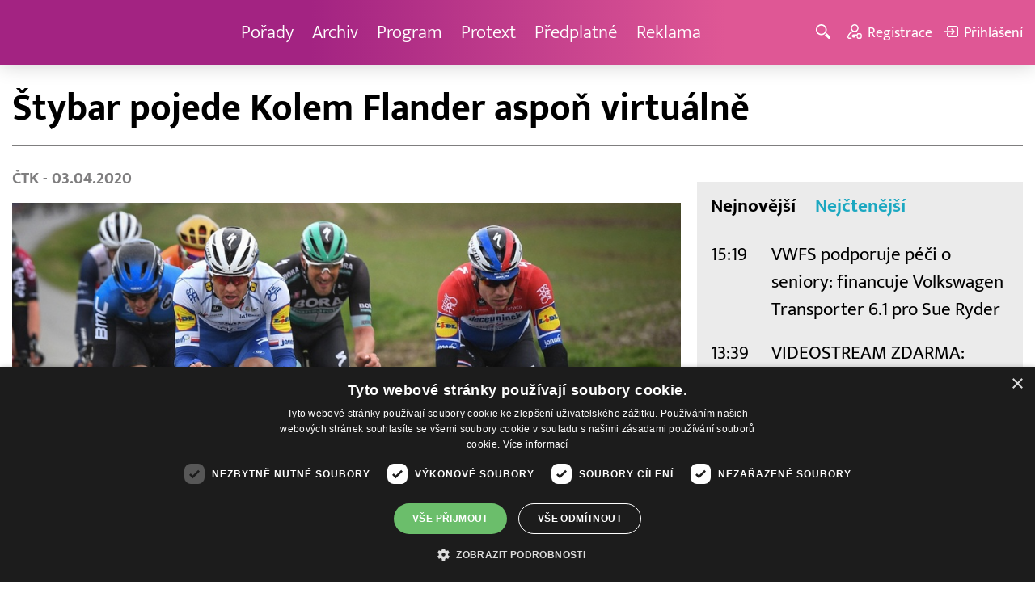

--- FILE ---
content_type: text/html; charset=UTF-8
request_url: https://www.barrandov.tv/rubriky/sport/stybar-pojede-kolem-flander-aspon-virtualne_8165.html
body_size: 8802
content:
<!DOCTYPE html>
<html lang="cs">
<head>
<meta charset="UTF-8">
<meta name="viewport" content="width=device-width, initial-scale=1, shrink-to-fit=no">
<title>Štybar pojede Kolem Flander aspoň virtuálně | Barrandov.tv</title>
<link rel="shortcut icon" href="/favicon.ico" type="image/x-icon" />
<meta name="keywords" content="" />
<meta name="description" content="Na neděli plánovaný cyklistický monument Kolem Flander se po odložení 104. ročníku kvůli pandemii koronaviru za dva dny uskuteční alespoň virtuálně. Závod bu..." />
<meta name="author" content="TV Barrandov, www.barrandov.tv, e-mail: webmaster@barrandov.tv" />
<meta name="googlebot" content="index,follow,snippet,archive" />
<meta name="robots" content="index,follow" />
<meta property="og:site_name" content="Barrandov.tv"/>
<meta property="og:title" content="Štybar pojede Kolem Flander aspoň virtuálně | Barrandov.tv"/>
<meta property="og:type" content="article">
<meta property="og:url" content="https://www.barrandov.tv/rubriky/sport/stybar-pojede-kolem-flander-aspon-virtualne_8165.html">
<meta property="og:image" content="https://www.barrandov.tv/obrazek/202004/5e876cc9d0c49/crop-335148-lidl_960x540.jpg">
<meta property="og:description" content="Na neděli plánovaný cyklistický monument Kolem Flander se po odložení 104. ročníku kvůli pandemii koronaviru za dva dny uskuteční alespoň virtuálně. Závod bude...">
<meta property="article:published_time" content="2020-04-03">
<meta property="article:expiration_time" content="2040-04-03">
<meta property="article:section" content="Sport">
<meta property="fb:app_id" content="378837762316797"/>
<link type="text/css" rel="stylesheet" href="/css/main.package.min.css?v10.9.4">
<link href="https://unpkg.com/nanogallery2@2.4.1/dist/css/nanogallery2.min.css" rel="stylesheet" type="text/css">
<link type="text/css" rel="stylesheet" href="/css/add.css?v1768908237">
<link rel="stylesheet" type="text/css" href="https://www.tyden.cz/css/common.css" media="screen,print">
<link href="/css/css.php?server=1&amp;hiearchie=1,22,0,0" type="text/css" rel="stylesheet" media="screen,projection" />
<script type="text/javascript" charset="UTF-8" src="//cdn.cookie-script.com/s/0a08aec0da7c01fc40495a7ebb1e9c87.js"></script>
<script src="/js/jquery/main.package.min.js?version=11"></script>
<script type="text/javascript" src="https://unpkg.com/nanogallery2@2.4.1/dist/jquery.nanogallery2.min.js"></script>
<script src="/js/jquery/add-reklama.js?version=1769042824"></script>
<link href="https://vjs.zencdn.net/5.19/video-js.css" rel="stylesheet">
<script src="https://vjs.zencdn.net/ie8/1.1/videojs-ie8.min.js"></script>
<script src="https://vjs.zencdn.net/5.19/video.js"></script>
<script src="/js/jquery/plupload/plupload.full.min.js" type="text/javascript"></script>
<script src="/js/jquery/add.js?version=10"></script>

<!-- Google tag (gtag.js) -->
<script async src="https://www.googletagmanager.com/gtag/js?id=G-K6ZG0E977S"></script>
<script>
  window.dataLayer = window.dataLayer || [];
  function gtag(){dataLayer.push(arguments);}
  gtag('js', new Date());

  gtag('config', 'G-K6ZG0E977S');
</script>
</head>
<body class="">
<div id="fb-root"></div>
<div id="fb-root"></div>
<script>(function(d, s, id) {
var js, fjs = d.getElementsByTagName(s)[0];
if (d.getElementById(id)) return;
js = d.createElement(s); js.id = id;
js.src = "//connect.facebook.net/cs_CZ/all.js#xfbml=1";
fjs.parentNode.insertBefore(js, fjs);
}(document, 'script', 'facebook-jssdk'));</script>
<!-- CACHE STORE : nastaveni-2 -->
<header class="header">
<div class="container">
<p class="header__brand brand">
<a href="/" title="TV Barrandov – úvodní stránka" class="brand__main">
<img src="/img/logo-tv-barrandov-white.svg" width="140" alt="TV Barrandov" class="brand__logo">
</a>
</p>
<nav class="header__nav nav">
<ul class="nav__user-nav user-nav">
<li class="user-nav__register"><a href="/registrace.php"><svg class="icon icon--register icon--left" width="16" height="16" aria-hidden="true"><use xlink:href="/img/icons.svg#register"/></svg><span class="link-decoration">Registrace</span></a></li>
<li class="user-nav__login"><a href="/prihlaseni.php"><svg class="icon icon--login icon--left" width="16" height="16" aria-hidden="true"><use xlink:href="/img/icons.svg#login"/></svg><span class="link-decoration">Přihlášení</span></a></li>
</ul>
<ul class="nav__menu">
<li><a href="/porady/">Pořady <em class="category"></em></a>
</li>
<li><a href="/video/">Archiv <em class="category"></em></a>
</li>
<li><a href="/program/#onair">Program <em class="category"></em></a>
</li>
<li><a href="/rubriky/zpravy/protext/">Protext <em class="category"></em></a>
<ul class="nav__submenu">
<li class=""><a href="/rubriky/zpravy/protext/">Protext</a></li>
</ul>
</li>
<li><a href="/premiovy-archiv-barrandov-tv_4_stranka.html">Předplatné <em class="category"></em></a>
</li>
<li><a href="/reklama_21_stranka.html">Reklama <em class="category"></em></a>
</li>
</ul>


</nav>
<ul class="header__user-nav user-nav">
<li class="user-nav__nav-toggle"><button class="nav-toggle"><svg class="icon icon--menu" width="16" height="16" aria-hidden="true"><use xlink:href="/img/icons.svg#menu"/></svg><span class="visually-hidden">Navigace</span></button></li>
<li class="user-nav__search-toggle"><button class="search-toggle" title="Hledání"><svg class="icon icon--magnifier icon--left" width="16" height="16" aria-hidden="true"><use xlink:href="/img/icons.svg#magnifier"/></svg><span class="link-decoration"></span></button></li>
<li class="user-nav__register"><a href="/registrace.php" title="Registrace"><svg class="icon icon--register icon--left" width="16" height="16" aria-hidden="true"><use xlink:href="/img/icons.svg#register"/></svg><span class="link-decoration">Registrace</span></a></li>
<li class="user-nav__login"><a href="/prihlaseni.php" title="Přihlášení"><svg class="icon icon--login icon--left" width="16" height="16" aria-hidden="true"><use xlink:href="/img/icons.svg#login"/></svg><span class="link-decoration">Přihlášení</span></a></li>
</ul>
<form action="/search-index.php" method="get" class="header__search search">
<input type="text" name="q" class="search__input" placeholder="Vyhledat">
<div class="search__controls">
<button class="btn" name="hledat_porady">Hledat TV pořady</button>
<button class="btn" name="hledat_zpravodajstvi">Hledat ve zpravodajství</button>
</div>
</form>
</div>
</header>
<hr>
<main class="main">
<section class="section">
<div class="container">
<div class="article mb-xl">
<p class="breadcrumbs">
<a href="/" class="home">Homepage</a> <span>&rsaquo;</span> <a href="/rubriky/sport/">Sport</a>
</p>
<h1 class="article__title">Štybar pojede Kolem Flander aspoň virtuálně</h1>
<div class="grid article__wrapper">
<div class="col col--8-m article__main mb-xl mb-none-m">
<div class="article__meta">
<p class="article__author"><span>ČTK </span> - 03.04.2020</p>
</div>
<div class="article__visual">
<img src="/obrazek/202004/5e876cc9d0c49/crop-335148-lidl_960x540.jpg" alt="Štybar pojede Kolem Flander aspoň virtuálně." title="Štybar pojede Kolem Flander aspoň virtuálně." class="article__image">
</div>
<div class="article__body blue-links mw-30em mx-auto">
<div id="lightbox-search">
<p><strong>Na neděli plánovaný cyklistický monument Kolem Flander se po odložení 104. ročníku kvůli pandemii koronaviru za dva dny uskuteční alespoň virtuálně. Závod bude vyhrazený profesionálům a pojede se na posledních 32 kilometrech trati. Zúčastnit se ho má i Zdeněk Štybar.</strong></p>
<p>Jeden z cyklistických monumentů by mělo doma na trenažéru absolvovat jen 13 profesionálů, půjde ale o mimořádně silnou sestavu. Vedle Štybara budou na startu například loňský vítěz Ital Alberto Bettiol, Belgičan Greg Van Avermaet, Australan Michael Matthews nebo Ir Nicolas Roche.</p>
<p>Poprvé okusí Flandry belgický talent Remco Evenepoel, Štybarův parťák ze stáje Deceuninck-QuickStep, jemuž se loni během první sezony v profipelotonu podařilo pět startů proměnit ve vítězství.</p>
<p>"Nikdy bych si nepomyslel, že svůj debut na některém z monumentů prožiju takto, ale pořád je to lepší než nic. Tuším, že budu prvním jezdcem historie, který pojede svůj první monument na trenažéru, ale jakkoliv to zní zvláštně, tak se na to těším. Jak jsem to pochopil, bude vše simulovat podmínky z Flander, takže by mělo jít o dost těžký test," řekl Evenepoel.</p>
<p>Díky spojení organizátorů s rozhlasovou a televizní společností Sporza budou mít příležitost sledovat závod, který doprovodí slovem tradiční dvojice komentátorů Michel Wuyts a José De Cauwer, i fanoušci.</p>
<p>"Je to teď těžké období pro všechny. Ale věříme, že tenhle projekt přinese alespoň trošku radosti a záblesk naděje všem fanouškům v Belgii i po celém světě, kteří nás budou moci sledovat," prohlásil Yves Lampaert, další zástupce týmu Deceuninck-Quick Step.</p>
<p>Závod, jehož jubilejní 100. ročník vyhrál před čtyřmi lety Slovák Peter Sagan, se jel poprvé v roce 1913. Až dosud ho překazila pouze první světová válka, kvůli níž se nejelo v letech 1915 až 1918.</p>
</div>
</div>
<p class="text-gray-500 text-demi mt-xl">AUTOR: <span>ČTK </span><br /><span class="photograph">FOTO: <span>ČTK </span>, David Stockman</span>
</p>
<br>
<div class="banner">
<div id='Preroll'></div>
</div>
<br>
<div class="article__share">
<h4 class="article__share-title">Sdílet článek</h4>
<ul class="share-list">
<li><a target="_blank" href="http://www.facebook.com/share.php?u=https%3A%2F%2Fwww.barrandov.tv%2Frubriky%2Fsport%2Fstybar-pojede-kolem-flander-aspon-virtualne_8165.html&amp;t=%C5%A0tybar+pojede+Kolem+Flander+aspo%C5%88+virtu%C3%A1ln%C4%9B" class="share-list__icon share-list__icon--fb"><svg class="icon icon--fb" width="16" height="16" aria-hidden="true"><use xlink:href="/img/icons.svg#fb"/></svg></a></li>
<li><a target="_blank" href="https://www.instagram.com/?url=https%3A%2F%2Fwww.barrandov.tv%2Frubriky%2Fsport%2Fstybar-pojede-kolem-flander-aspon-virtualne_8165.html" class="share-list__icon share-list__icon--instagram"><svg class="icon icon--instagram" width="16" height="16" aria-hidden="true"><use xlink:href="/img/icons.svg#instagram"/></svg></a></li>
<li><a target="_blank" href="mailto:?subject=https%3A%2F%2Fwww.barrandov.tv%2F%3A%20%C5%A0tybar%20pojede%20Kolem%20Flander%20aspo%C5%88%20virtu%C3%A1ln%C4%9B&amp;body=%C5%A0tybar%20pojede%20Kolem%20Flander%20aspo%C5%88%20virtu%C3%A1ln%C4%9B%0D%0A%0D%0Ahttps%3A%2F%2Fwww.barrandov.tv%2Frubriky%2Fsport%2Fstybar-pojede-kolem-flander-aspon-virtualne_8165.html" class="share-list__icon"><svg class="icon icon--envelope" width="16" height="16" aria-hidden="true"><use xlink:href="/img/icons.svg#envelope"/></svg></a></li>
</ul>
</div>
<div class="banner banner-3" data-banner-id="3"></div>
<div class="banner banner-101" data-banner-id="101"></div>
</div>
<div class="col col--4-m article__aside">
<div class="article__aside-inner">
<div class="banner banner-4" data-banner-id="4"></div>
<div class="text-box text-box--padded bg-gray-300 mb-m">
<div class="tabs">
<ul class="tabs__tab-list">
<li><a href="#nejnovejsi">Nejnovější</a></li>
<li><a href="#nejctenejsi">Nejčtenější</a></li>
</ul>
<div id="nejnovejsi" class="tabs__panel">
<div class="flex mt-m">
<strong class="text-normal w-75px flex-none">15:19</strong>
<p class="mt-none mb-none"><a href="/rubriky/zpravy/protext/vwfs-podporuje-peci-o-seniory-financuje-volkswagen-transporter-6-1-pro-sue-ryder_39021.html" class="block">VWFS podporuje péči o seniory: financuje Volkswagen Transporter 6.1 pro Sue Ryder</a></p>
</div>
<div class="flex mt-m">
<strong class="text-normal w-75px flex-none">13:39</strong>
<p class="mt-none mb-none"><a href="/rubriky/zpravy/protext/videostream-zdarma-lecba-molekularnim-vodikem-zahajuje-fazi-klinicke-studie_39020.html" class="block">VIDEOSTREAM ZDARMA: Léčba molekulárním vodíkem zahajuje fázi klinické studie</a></p>
</div>
<div class="flex mt-m">
<strong class="text-normal w-75px flex-none">13:14</strong>
<p class="mt-none mb-none"><a href="/rubriky/zpravy/protext/skupina-satpo-zahajila-prodej-bytu-a-komercnich-prostor-v-rezidenci-escape-na-praze-6_39017.html" class="block">Skupina SATPO zahájila prodej bytů a komerčních prostor v Rezidenci Escape na Praze 6</a></p>
</div>
</div>
<div id="nejctenejsi" class="tabs__panel">
<div class="flex mt-m">
<strong class="text-normal w-75px flex-none">15:22</strong>
<p class="mt-none mb-none"><a href="/rubriky/zpravy/protext/huawei-zverejnil-deset-nejvyznamnejsich-trendu-v-oblasti-inteligentnich-fotovoltaickych-systemu-a-systemu-ess-na-rok-2026_38938.html" class="block">Huawei zveřejnil deset nejvýznamnějších trendů v oblasti inteligentních fotovoltaických systémů a systémů ESS na rok 2026</a></p>
</div>
<div class="flex mt-m">
<strong class="text-normal w-75px flex-none">9:43</strong>
<p class="mt-none mb-none"><a href="/rubriky/zpravy/protext/spolecnost-tcl-ziskala-na-ces-2026-nekolik-oceneni-za-prulomove-inovace-v-kategoriich-televizoru-mobilnich-zarizeni-a-chytrych-domacnosti_38914.html" class="block">Společnost TCL získala na CES 2026 několik ocenění za průlomové inovace v kategoriích televizorů, mobilních zařízení a chytrých domácností</a></p>
</div>
<div class="flex mt-m">
<strong class="text-normal w-75px flex-none">15:10</strong>
<p class="mt-none mb-none"><a href="/rubriky/zpravy/protext/mala-upa-zahajuje-olympijskou-sezonu-unikatni-multimedialni-projekt-k-olympijskym-hram-milan-cortina-2026_38895.html" class="block">Malá Úpa zahajuje Olympijskou sezónu - unikátní multimediální projekt k olympijským hrám Milán Cortina 2026</a></p>
</div>
</div>
</div>
</div>
</div>
</div>
</div>
</div>
<div class="section-title">
<h2 class="section-title__text">Další články z rubriky</h2>
</div>
<div class="article-preview mb-l">
<a href="/rubriky/sport/ostravsti-basketbaliste-ve-ctvrtfinale-vedou-2-1-podruhe-porazili-opavu_31261.html" class="article-preview__container">
<div class="article-preview__image-container">
<img src="/obrazek/202404/6628e43432bfc/crop-1387319-depositphotos-40388609-s-2_480x270.jpg" alt="Ostravští basketbalisté ve čtvrtfinále vedou 2:1, podruhé porazili Opavu " title="Ostravští basketbalisté ve čtvrtfinále vedou 2:1, podruhé porazili Opavu " class="article-preview__image img-responsive block" />
</div>
<div class="article-preview__body">
<h3 class="article-preview__title">Ostravští basketbalisté ve čtvrtfinále vedou 2:1, podruhé porazili Opavu </h3>
<p class="article-preview__lead">Ostravští basketbalisté podruhé za sebou ve čtvrtfinále ligového play off zaskočili obhájce titulu Opavu a po dnešní domácí výhře 77:70 vedou v sérii 2:1. Roli favorita naopak potvrzuje Nymburk. Osmnáctinásobný šampion zvítězil na palubovce Olomoucka vysoko 100:72 a jedna výhra ho dělí od postupu.</p>
</div>
</a>
<div class="article-preview__footer">
<p class="article-preview__author">ČTK  - 22.04.2024</p>
</div>
</div>
<div class="article-preview mb-l">
<a href="/rubriky/sport/rekordni-pocet-bezcu-letos-dokoncilo-londynsky-maraton-bylo-jich-pres-53-tisic_31260.html" class="article-preview__container">
<div class="article-preview__image-container">
<img src="/obrazek/202404/6628e2d5e1253/crop-1387316-depositphotos-676992530-s_480x270.jpg" alt="Rekordní počet běžců letos dokončilo Londýnský maraton přes 53 tisíc běžců " title="Rekordní počet běžců letos dokončilo Londýnský maraton přes 53 tisíc běžců " class="article-preview__image img-responsive block" />
</div>
<div class="article-preview__body">
<h3 class="article-preview__title"> Rekordní počet běžců letos dokončilo Londýnský maraton, bylo jich přes 53 tisíc </h3>
<p class="article-preview__lead">Londýnský maraton dokončilo v neděli přes 53 tisíc běžců, nejvíce v historii závodu, oznámili dnes pořadatelé. Na trať dlouhou 42.195 metrů se vydalo 54.281 startujících. Loni proběhlo cílem populárního závodu 43.965 lidí.Re</p>
</div>
</a>
<div class="article-preview__footer">
<p class="article-preview__author">ČTK  - 22.04.2024</p>
</div>
</div>
<div class="article-preview mb-l">
<a href="/rubriky/sport/sparta-nadale-dominuje-tabulce-pred-slavii-dnes-porazila-liberec-2-0_27589.html" class="article-preview__container">
<div class="article-preview__image-container">
<img src="/obrazek/202309/64f5018993f8e/crop-1349939-depositphotos-150617828-s_480x270.jpg" alt="Sparta nadále dominuje tabulce před Slávií, dnes porazila Liberec 2:0" title="Sparta nadále dominuje tabulce před Slávií, dnes porazila Liberec 2:0" class="article-preview__image img-responsive block" />
</div>
<div class="article-preview__body">
<h3 class="article-preview__title">Sparta nadále dominuje tabulce před Slávií, dnes porazila Liberec 2:0</h3>
<p class="article-preview__lead">Fotbalisté pražské Sparty zvítězili v 7. kole první ligy v Liberci 2:0 a před reprezentační pauzou si pojistili vedení v tabulce. O skóre za obhájcem titulu zůstal jeho městský rival Slavia po výhře 5:1 nad nováčkem z Karviné. Na třetí místo se vrátila Olomouc díky triumfu 3:1 v Hradci Králové. Plzeň zdolala Bohemians 1905 2:0.</p>
</div>
</a>
<div class="article-preview__footer">
<p class="article-preview__author">ČTK  - 03.09.2023</p>
</div>
</div>
<p class="text-center mb-none">
<a href="/rubriky/sport/" class="btn btn--l">Další zprávy</a>
</p>
<div class="banner banner-102" data-banner-id="102" style="margin-top:30px"></div>
<div class="clear"></div>
</div>
</section>
<!--/ section: content -->
<section class="section section--blue-dark pb-m boxId-195 boxTyp-52 section--gray-light">
<div class="container">
<div class="banner banner-2" data-banner-id="2" style="margin:20px 0"></div>
<div class="section-title">
<a href="/porady/" class="section-title__container">
<h2 class="section-title__text">Naše pořady</h2>
<span class="section-title__more"><span class="link-decoration">Všechny pořady</span><svg class="icon icon--star icon--right" width="16" height="16" aria-hidden="true"><use xlink:href="/img/icons.svg#star"/></svg></span>
</a>
</div>
<div class="grid">
<div class="col col--6 col--3-l mb-m">
<div class="show-box show-box--blue">
<a href="/vip-svet" class="show-box__container">
<div class="show-box__main">
<img src="/img/box-article-image.jpg" alt class="show-box__image">
<img src="/obrazek/201306/51c8071c4a94f/tvb-packshot-480x270-vip-svet-67ee5b5618f46_470x264.jpg" alt="VIP svět" class="show-box__image" />
</div>
<div class="show-box__footer">
<h3 class="show-box__title">VIP svět</h3>
</div>
</a>
</div>
</div>
<div class="col col--6 col--3-l mb-m">
<div class="show-box show-box--blue">
<a href="/holky-v-akci" class="show-box__container">
<div class="show-box__main">
<img src="/img/box-article-image.jpg" alt class="show-box__image">
<img src="/obrazek/201306/51c8071c4a94f/holky-v-akci-6968bb818e53a_422x264.jpg" alt="Holky v akci - připravujeme!" class="show-box__image" />
</div>
<div class="show-box__footer">
<h3 class="show-box__title">Holky v akci - připravujeme!</h3>
</div>
</a>
</div>
</div>
<div class="col col--6 col--3-l mb-m">
<div class="show-box show-box--blue">
<a href="/policie-delta" class="show-box__container">
<div class="show-box__main">
<img src="/img/box-article-image.jpg" alt class="show-box__image">
<img src="/obrazek/201306/51c8071c4a94f/tvb-packshot-480x270-policie-delta-a1-67ee5b784267e_470x264.jpg" alt="Policie Delta" class="show-box__image" />
</div>
<div class="show-box__footer">
<h3 class="show-box__title">Policie Delta</h3>
</div>
</a>
</div>
</div>
<div class="col col--6 col--3-l mb-m">
<div class="show-box show-box--blue">
<a href="/nase-zpravy" class="show-box__container">
<div class="show-box__main">
<img src="/img/box-article-image.jpg" alt class="show-box__image">
<img src="/obrazek/201306/51c8071c4a94f/tvb-packshot-480x270-nase-zpravy-a-67ee5b4d91b31_470x264.jpg" alt="Naše zprávy" class="show-box__image" />
</div>
<div class="show-box__footer">
<h3 class="show-box__title">Naše zprávy</h3>
</div>
</a>
</div>
</div>
</div>
</div>
</section>

<hr />
<section class="section section--blue-medium pb-m boxId-105 boxTyp-54 section--gray-light">
<div class="container">
<div class="section-title">
<a href="/video/" class="section-title__container">
<h2 class="section-title__text">Video archiv</h2>
<span class="section-title__more"><span class="link-decoration">Všechny videa</span><svg class="icon icon--star icon--right" width="16" height="16" aria-hidden="true"><use xlink:href="/img/icons.svg#star"/></svg></span>
</a>
</div>
<div class="grid">
<div class="col col--6 col--3-l mb-m">
<div class="show-box">
<a href="/video/336523-nase-zpravy-21-1-2026" class="show-box__container">
<div class="show-box__main box-video--premium">
<img src="/obrazek/202601/695f57201240e/crop-1405766-tvb-packshot-480x270-nase-zpravy-b_480x270.jpg" alt="Naše zprávy" title="Naše zprávy" class="show-box__image" />
<div class="show-box__overlay">
<svg class="icon icon--play show-box__icon  text-krimi" width="16" height="16" aria-hidden="true"><use xlink:href="/img/icons.svg#play"/></svg>
<p class="show-box__timestamp">22.01.2026 00:30</p>
<p class="show-box__channel hidden-xs">
<img src="/img/logo-tv-barrandov-white.svg" alt="News Barrandov" width="80" class="show-box__channel-logo">
</p>
</div>
</div>
<div class="show-box__footer">
<h3 class="show-box__title">Naše zprávy</h3>
</div>
</a>
</div>
</div>
<div class="col col--6 col--3-l mb-m">
<div class="show-box">
<a href="/video/336776-tenky-led-dany-moravkove-21-1-2026" class="show-box__container">
<div class="show-box__main box-video--premium">
<img src="/obrazek/202601/695f5b5a2b988/crop-221230-tenky-led-dany-moravkove_480x270.jpg" alt="" title="" class="show-box__image" />
<div class="show-box__overlay">
<svg class="icon icon--play show-box__icon  text-krimi" width="16" height="16" aria-hidden="true"><use xlink:href="/img/icons.svg#play"/></svg>
<p class="show-box__timestamp">22.01.2026 00:10</p>
<p class="show-box__channel hidden-xs">
<img src="/img/logo-tv-barrandov-white.svg" alt="News Barrandov" width="80" class="show-box__channel-logo">
</p>
</div>
</div>
<div class="show-box__footer">
<h3 class="show-box__title">Tenký led Dany Morávkové</h3>
</div>
</a>
</div>
</div>
<div class="col col--6 col--3-l mb-m">
<div class="show-box">
<a href="/video/336670-afery-neuveritelne-zivotni-pribehy-21-1-2026" class="show-box__container">
<div class="show-box__main box-video--premium">
<img src="/obrazek/202601/695f5880b6df1/crop-1405794-tvb-packshot-480x270-afery_480x270.jpg" alt="Aféry - neuvěřitelné životní příběhy" title="Aféry - neuvěřitelné životní příběhy" class="show-box__image" />
<div class="show-box__overlay">
<svg class="icon icon--play show-box__icon  text-krimi" width="16" height="16" aria-hidden="true"><use xlink:href="/img/icons.svg#play"/></svg>
<p class="show-box__timestamp">21.01.2026 23:35</p>
<p class="show-box__channel hidden-xs">
<img src="/img/logo-tv-barrandov-white.svg" alt="News Barrandov" width="80" class="show-box__channel-logo">
</p>
</div>
</div>
<div class="show-box__footer">
<h3 class="show-box__title">Aféry - neuvěřitelné životní příběhy</h3>
</div>
</a>
</div>
</div>
<div class="col col--6 col--3-l mb-m">
<div class="show-box">
<a href="/video/336775-nebezpecne-vztahy-21-1-2026" class="show-box__container">
<div class="show-box__main box-video--premium">
<img src="/obrazek/202601/695f5b58c98a4/crop-1292953-logo-neb-vztahy-obr-ze-znelky_480x270.jpg" alt="Nebezpečné vztahy" title="Nebezpečné vztahy" class="show-box__image" />
<div class="show-box__overlay">
<svg class="icon icon--play show-box__icon  text-krimi" width="16" height="16" aria-hidden="true"><use xlink:href="/img/icons.svg#play"/></svg>
<p class="show-box__timestamp">21.01.2026 23:25</p>
<p class="show-box__channel hidden-xs">
<img src="/img/logo-tv-barrandov-white.svg" alt="News Barrandov" width="80" class="show-box__channel-logo">
</p>
</div>
</div>
<div class="show-box__footer">
<h3 class="show-box__title">Nebezpečné vztahy</h3>
</div>
</a>
</div>
</div>
<div class="col col--6 col--3-l mb-m">
<div class="show-box">
<a href="/video/336669-badatele-21-1-2026" class="show-box__container">
<div class="show-box__main box-video--premium">
<img src="/obrazek/202601/695f587f690fc/crop-1416686-badatele_480x270.jpg" alt="Badatelé" title="Badatelé" class="show-box__image" />
<div class="show-box__overlay">
<svg class="icon icon--play show-box__icon  text-krimi" width="16" height="16" aria-hidden="true"><use xlink:href="/img/icons.svg#play"/></svg>
<p class="show-box__timestamp">21.01.2026 23:00</p>
<p class="show-box__channel hidden-xs">
<img src="/img/logo-tv-barrandov-white.svg" alt="News Barrandov" width="80" class="show-box__channel-logo">
</p>
</div>
</div>
<div class="show-box__footer">
<h3 class="show-box__title">Badatelé</h3>
</div>
</a>
</div>
</div>
<div class="col col--6 col--3-l mb-m">
<div class="show-box">
<a href="/video/336774-vtip-za-stovku-21-1-2026" class="show-box__container">
<div class="show-box__main box-video--premium">
<img src="/obrazek/202601/695f5b5775904/crop-93617-vtip-za-stovku-(12)-51962ba26a521-1500x996_480x270.jpg" alt="vtip za stovku" title="vtip za stovku" class="show-box__image" />
<div class="show-box__overlay">
<svg class="icon icon--play show-box__icon  text-krimi" width="16" height="16" aria-hidden="true"><use xlink:href="/img/icons.svg#play"/></svg>
<p class="show-box__timestamp">21.01.2026 22:10</p>
<p class="show-box__channel hidden-xs">
<img src="/img/logo-tv-barrandov-white.svg" alt="News Barrandov" width="80" class="show-box__channel-logo">
</p>
</div>
</div>
<div class="show-box__footer">
<h3 class="show-box__title">Vtip za stovku!</h3>
</div>
</a>
</div>
</div>
<div class="col col--6 col--3-l mb-m">
<div class="show-box">
<a href="/video/336521-sejdeme-se-na-cibulce-21-1-2026" class="show-box__container">
<div class="show-box__main box-video--premium">
<img src="/obrazek/202601/695f571b32a53/crop-93611-cibulka_480x270.jpg" alt="Sejdeme se na Cibulce" title="Sejdeme se na Cibulce" class="show-box__image" />
<div class="show-box__overlay">
<svg class="icon icon--play show-box__icon  text-krimi" width="16" height="16" aria-hidden="true"><use xlink:href="/img/icons.svg#play"/></svg>
<p class="show-box__timestamp">21.01.2026 22:05</p>
<p class="show-box__channel hidden-xs">
<img src="/img/logo-tv-barrandov-white.svg" alt="News Barrandov" width="80" class="show-box__channel-logo">
</p>
</div>
</div>
<div class="show-box__footer">
<h3 class="show-box__title">Sejdeme se na Cibulce</h3>
</div>
</a>
</div>
</div>
<div class="col col--6 col--3-l mb-m">
<div class="show-box">
<a href="/video/336668-policie-delta-21-1-2026" class="show-box__container">
<div class="show-box__main box-video--premium">
<img src="/obrazek/202601/695f587e2cae0/crop-1405706-tvb-packshot-480x270-policie-delta-a1_480x270.jpg" alt="Policie Delta" title="Policie Delta" class="show-box__image" />
<div class="show-box__overlay">
<svg class="icon icon--play show-box__icon  text-krimi" width="16" height="16" aria-hidden="true"><use xlink:href="/img/icons.svg#play"/></svg>
<p class="show-box__timestamp">21.01.2026 22:05</p>
<p class="show-box__channel hidden-xs">
<img src="/img/logo-tv-barrandov-white.svg" alt="News Barrandov" width="80" class="show-box__channel-logo">
</p>
</div>
</div>
<div class="show-box__footer">
<h3 class="show-box__title">Policie Delta</h3>
</div>
</a>
</div>
</div>
</div>
</div>
</section>

<hr />

</main>
<hr>
<div class="banner banner-103" data-banner-id="103" style="margin:30px 0"></div>
<footer class="footer">
<div class="footer__header">
<div class="container">
<p>Máte dotaz? Pište na e-mail <a href="mailto:dotazy@barrandov.tv"><strong>dotazy@barrandov.tv</strong></a>.</p>
</div>
</div>
<div class="footer__main">
<div class="container">
<div class="grid">
<div class="col col--6 col--3-m footer-section">
<h3 id="mcetoc_1i1djeg5t0">TV BARRANDOV</h3>
<ul>
<li><span style="color: #000000;"><a href="/program/" style="color: #000000;">Televizní program</a></span><br /><span style="color: #000000;"><a href="/video/" style="color: #000000;">Videoarchiv</a></span></li>
<li><span style="color: #000000;"><a href="https://akcionari.barrandov.tv/" style="color: #000000;">Akcionáři</a></span></li>
<li><span style="color: #000000;"><a href="https://www.empresamedia.cz/kariera/" style="color: #000000;" target="_blank" rel="noopener noreferrer">Kariéra</a></span></li>
<li><span style="color: #000000;"><a href="https://mediamaster.medea.cz/soubory/loga-stanic-tv-barrandov.zip" style="color: #000000;">Loga ke stažení</a></span></li>
</ul>
</div>
<div class="col col--6 col--3-m footer-section">
<h3 id="mcetoc_1ibfhcs8p0"><span style="color: #ffffff;">Doporučujeme</span></h3>
<ul>
<li></li>
<li><span style="color: #000000;"><a href="https://www.barrandov.tv/vip-svet-magazin" style="color: #000000;">VIP svět magazín</a></span></li>
<li><span style="color: #000000;"><a href="https://www.barrandov.tv/tomas-arsov-v-akci" style="color: #000000;">Tomáš Arsov v akci</a><br /></span></li>
<li><span style="color: #000000;"><a href="https://www.barrandov.tv/sejdeme-se-na-cibulce" style="color: #000000;">Sejdeme se na Cibulce</a><br /><a href="https://www.barrandov.tv/tomas-arsov-v-akci" style="color: #000000;">Vít Olmer: Den s osobností</a><br /></span></li>
<li><span style="color: #000000;"><a href="https://www.barrandov.tv/sexona" style="color: #000000;">SeXoňa</a></span></li>
<li><span></span></li>
<li><br /><br /></li>
<li><span style="color: #000000;"></span></li>
<li><span style="color: #000000;"></span></li>
</ul>
</div>
<div class="col col--6 col--3-m footer-section">
<h3 id="mcetoc_1iacujjka1"><a href="https://www.barrandov.tv/kontakty_19_stranka.html">Kontakt</a></h3>
<p><span style="color: #000000;">Barrandov Televizní Studio, a.s.<br /></span><span style="color: #000000;">Kříženeckého nám. 322<br />152 00  Praha 5</span></p>
<p><span style="color: #000000;">IČ 416 93 311</span></p>
<p><span style="color: #000000;"><a href="mailto:dotazy@barrandov.tv">dotazy@barrandov.tv</a></span></p>
</div>
<div class="col col--6 col--3-m footer-section">
<h3>Sociální sítě</h3>
<ul class="share-list">
<li><a target="_blank" href="https://cs-cz.facebook.com/tvbarrandov/" class="share-list__icon share-list__icon--fb" rel="noopener noreferrer"> <svg class="icon icon--fb" width="16" height="16" aria-hidden="true"> <use xlink:href="/img/icons.svg#fb"> </use> </svg></a></li>
<li><a target="_blank" href="https://www.instagram.com/barrandovtv/" class="share-list__icon share-list__icon--twitter" rel="noopener noreferrer"> <svg class="icon icon--twitter" width="16" height="16" aria-hidden="true"> <use xlink:href="/img/icons.svg#instagram"> </use> </svg></a></li>
<li><a target="_blank" style="background-color: #ff0000;" href="https://www.youtube.com/@TelevizeBarrandovOfficial" class="share-list__icon share-list__icon--youtube" rel="noopener noreferrer"> <svg class="icon icon--twitter" width="16" height="16" viewbox="0 0 24 24" xmlns="http://www.w3.org/2000/svg"><path d="m21.6 7.2c-.1-.4-.3-.8-.6-1.1s-.7-.5-1.1-.6c-1.6-.5-7.9-.5-7.9-.5s-6.3 0-7.8.4c-.4.1-.8.4-1.1.7s-.6.7-.7 1.1c-.4 1.5-.4 4.8-.4 4.8s0 3.3.4 4.8c.2.9.9 1.5 1.8 1.8 1.5.4 7.8.4 7.8.4s6.3 0 7.8-.4c.4-.1.8-.3 1.1-.6s.5-.7.6-1.1c.5-1.6.5-4.9.5-4.9s0-3.2-.4-4.8zm-11.6 7.8v-6l5.2 3z"></path></svg> </a></li>
<li><a target="_blank" style="background-color: #000;" href="https://www.tiktok.com/@tvbarrandovofficial?_t=ZN-8wXOtld1b9C&amp;_r=1" class="share-list__icon share-list__icon--tiktok" rel="noopener noreferrer"> <svg class="icon icon--twitter" width="16" height="16" viewbox="0 0 48 48" xmlns="http://www.w3.org/2000/svg"> <path d="M33.3 12.1a8.6 8.6 0 0 1-3.8-7V4h-6.7v24.2a4.8 4.8 0 1 1-4.8-4.8c.5 0 1 .1 1.5.2V16a11.5 11.5 0 0 0-1.5-.1 11.5 11.5 0 1 0 11.5 11.5V20a15.1 15.1 0 0 0 8.6 2.6v-6.7a8.6 8.6 0 0 1-4.8-1.4z"></path> </svg> </a></li>
</ul>
</div>
<!-- CACHE FETCH : box-footer -->
</div>
</div>
</div>
<div class="footer__copy">
<div class="container">
<p id="copy"><span style="color: #ffffff;">© 2008–2025 EMPRESA MEDIA, a.s. Všechna práva vyhrazena. Kompletní pravidla využívání obsahu webu <span style="text-decoration: underline;"><a href="/staticky-obsah/pravidla_pouzivani_obsahu_empresa.pdf" target="_blank" rel="noopener noreferrer" style="color: #ffffff; text-decoration: underline;">najdete ZDE</a></span>. <span style="text-decoration: underline;"><a href="https://www.barrandov.tv/staticky-obsah/Zasady-ochrany-osobnich-a-dalsich-zpracovavanych-udaju-EMPRESA-MEDIA-20220613.pdf" target="_blank" rel="noopener noreferrer" title="Zásady ochrany osobních a dalších zpracovávaných údajů" style="color: #ffffff; text-decoration: underline;">Zásady ochrany osobních a dalších zpracovávaných údajů</a></span>. <span id="csconsentlink"><span style="text-decoration: underline;"><a id="csconsentlink" style="color: #ffffff; text-decoration: underline;"></a>Nastavení Cookies</span>.</span></span><br /><span style="color: #ffffff;">Informace o měření sledovanosti videa ve video archivu <span style="text-decoration: underline;"><a href="http://cdn-gl.imrworldwide.com/priv/browser/cz/cs/optout.html" target="_blank" rel="noopener noreferrer" style="color: #ffffff; text-decoration: underline;">Nielsen Digital Measurement</a></span>. Využíváme grafické podklady z <span style="text-decoration: underline;"><a href="https://cz.depositphotos.com/" target="_blank" rel="noopener noreferrer" style="color: #ffffff; text-decoration: underline;">depositphotos.com</a></span>.</span></p>
<!-- CACHE FETCH : nastaveni-9 -->
</div>
</div>
</footer>
<!-- Vygenerovano za 0.98 vterin
 -->
</body>
</html>
